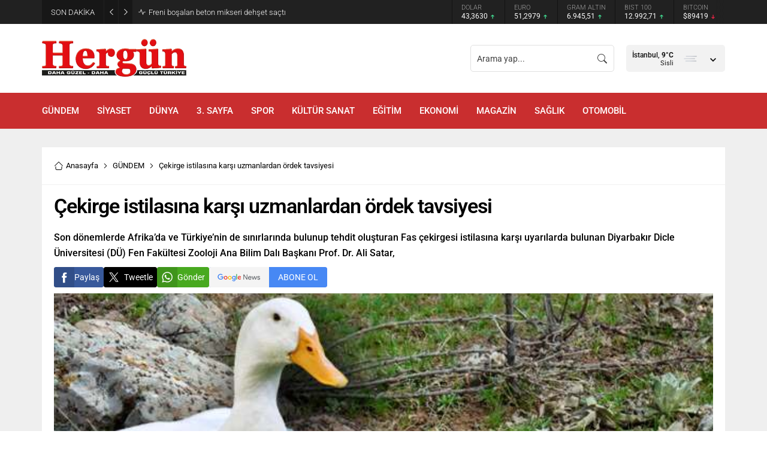

--- FILE ---
content_type: text/html; charset=UTF-8
request_url: https://www.hergungazetesi.org/wp-admin/admin-ajax.php
body_size: 25
content:
HATA.